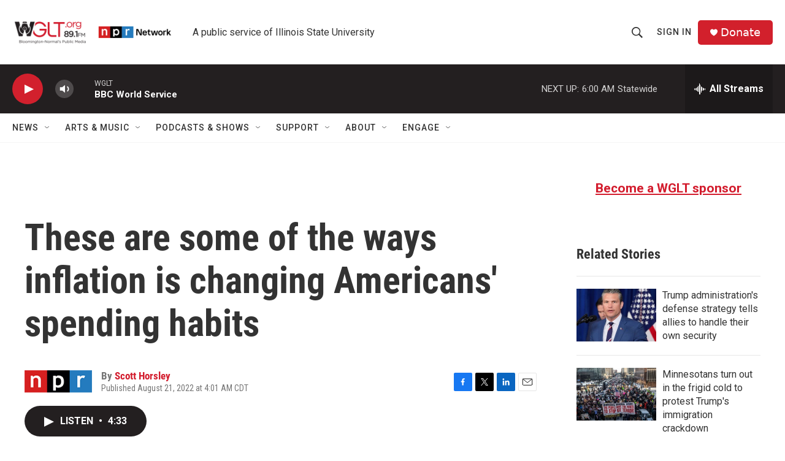

--- FILE ---
content_type: text/html; charset=utf-8
request_url: https://www.google.com/recaptcha/api2/aframe
body_size: 258
content:
<!DOCTYPE HTML><html><head><meta http-equiv="content-type" content="text/html; charset=UTF-8"></head><body><script nonce="LT5vuML_y_vR9KcFoM8e0Q">/** Anti-fraud and anti-abuse applications only. See google.com/recaptcha */ try{var clients={'sodar':'https://pagead2.googlesyndication.com/pagead/sodar?'};window.addEventListener("message",function(a){try{if(a.source===window.parent){var b=JSON.parse(a.data);var c=clients[b['id']];if(c){var d=document.createElement('img');d.src=c+b['params']+'&rc='+(localStorage.getItem("rc::a")?sessionStorage.getItem("rc::b"):"");window.document.body.appendChild(d);sessionStorage.setItem("rc::e",parseInt(sessionStorage.getItem("rc::e")||0)+1);localStorage.setItem("rc::h",'1769246660011');}}}catch(b){}});window.parent.postMessage("_grecaptcha_ready", "*");}catch(b){}</script></body></html>